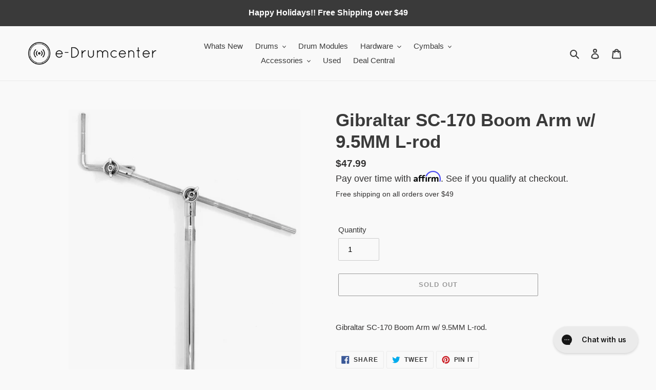

--- FILE ---
content_type: application/javascript; charset=utf-8
request_url: https://searchanise-ef84.kxcdn.com/templates.8e4Y8J6f9r.js
body_size: 1496
content:
Searchanise=window.Searchanise||{};Searchanise.templates={Platform:'shopify',StoreName:'Edrumcenter',PersonalizationEnabled:'N',AutocompleteDescriptionStrings:3,AutocompleteItemCount:5,AutocompleteShowProductCode:'N',AutocompleteItem:'<li class="snize-ac-odd snize-product ${product_classes}" data-original-product-id="${original_product_id}" id="snize-ac-product-${product_id}"><a aria-label="${autocomplete_aria_label}" href="${autocomplete_link}" class="snize-item clearfix" draggable="false"><span class="snize-thumbnail"><img src="${image_link}" alt="${autocomplete_image_alt}" class="snize-item-image ${additional_image_classes}" style="max-width:70px;max-height:70px;" border="0"></span><span class="snize-overhidden">${autocomplete_product_ribbons_html}<span class="snize-title">${title}</span>${autocomplete_product_code_html}${autocomplete_product_attribute_html}<span class="snize-description">${description}</span>${autocomplete_prices_html}${autocomplete_in_stock_status_html}${reviews_html}<div class="snize-add-to-cart-container">${autocomplete_action_button_html}</div></span></a></li>',AutocompleteResultsHTML:'<div style="text-align: center;"><a href="#" title="Exclusive sale"><img src="https://www.searchanise.com/images/sale_sign.jpg" style="display: inline;" /></a></div>',AutocompleteNoResultsHTML:'<p>Sorry, nothing found for [search_string].</p><p>Try some of our <a href="#" title="Bestsellers">bestsellers →</a>.</p>',LabelAutocompleteSku:'SKU',ResultsShow:'Y',ResultsShowFiltersWithNoResults:'Y',ResultsFlipImageOnHover:'N',SmartNavigationDefaultSorting:'sales_amount:desc',ShowBestsellingSorting:'Y',ShowDiscountSorting:'Y',LabelResultsSku:'SKU',CategorySortingRule:"searchanise",ShopifyMarketsSupport:'Y',ShopifyLocales:{"en":{"locale":"en","name":"English","primary":true,"published":true}},ShopifyRegionCatalogs:{"US":["14118519008"],"ZM":["682983648"],"ZA":["682983648"],"YT":["682983648"],"WS":["682983648"],"VU":["682983648"],"VN":["682983648"],"VG":["682983648"],"VC":["682983648"],"UZ":["682983648"],"UY":["682983648"],"UG":["682983648"],"TZ":["682983648"],"TW":["682983648"],"TV":["682983648"],"TT":["682983648"],"TR":["682983648"],"TO":["682983648"],"TN":["682983648"],"TL":["682983648"],"TH":["682983648"],"TG":["682983648"],"TD":["682983648"],"TC":["682983648"],"SZ":["682983648"],"SV":["682983648"],"ST":["682983648"],"SR":["682983648"],"SN":["682983648"],"SM":["682983648"],"SL":["682983648"],"SK":["682983648"],"SI":["682983648"],"SH":["682983648"],"SC":["682983648"],"SB":["682983648"],"SA":["682983648"],"RW":["682983648"],"RS":["682983648"],"RO":["682983648"],"RE":["682983648"],"QA":["682983648"],"PY":["682983648"],"PK":["682983648"],"PH":["682983648"],"PG":["682983648"],"PF":["682983648"],"PE":["682983648"],"PA":["682983648"],"OM":["682983648"],"NU":["682983648"],"NR":["682983648"],"NP":["682983648"],"NI":["682983648"],"NG":["682983648"],"NC":["682983648"],"NA":["682983648"],"MZ":["682983648"],"MY":["682983648"],"MX":["682983648"],"MW":["682983648"],"MV":["682983648"],"MU":["682983648"],"MT":["682983648"],"MS":["682983648"],"MR":["682983648"],"MQ":["682983648"],"MO":["682983648"],"MN":["682983648"],"MK":["682983648"],"MG":["682983648"],"MF":["682983648"],"MD":["682983648"],"MA":["682983648"],"LS":["682983648"],"LK":["682983648"],"LC":["682983648"],"LA":["682983648"],"KZ":["682983648"],"KY":["682983648"],"KW":["682983648"],"KN":["682983648"],"KM":["682983648"],"KI":["682983648"],"KH":["682983648"],"KG":["682983648"],"KE":["682983648"],"JO":["682983648"],"JM":["682983648"],"JE":["682983648"],"IN":["682983648"],"IL":["682983648"],"ID":["682983648"],"HU":["682983648"],"HT":["682983648"],"HR":["682983648"],"HN":["682983648"],"GY":["682983648"],"GW":["682983648"],"GT":["682983648"],"GQ":["682983648"],"GP":["682983648"],"GN":["682983648"],"GM":["682983648"],"GL":["682983648"],"GI":["682983648"],"GH":["682983648"],"GG":["682983648"],"GF":["682983648"],"GE":["682983648"],"GD":["682983648"],"GA":["682983648"],"FO":["682983648"],"FK":["682983648"],"FJ":["682983648"],"ET":["682983648"],"EG":["682983648"],"EC":["682983648"],"DZ":["682983648"],"DO":["682983648"],"DM":["682983648"],"DJ":["682983648"],"CY":["682983648"],"CW":["682983648"],"CV":["682983648"],"CO":["682983648"],"CN":["682983648"],"CM":["682983648"],"CL":["682983648"],"CK":["682983648"],"BZ":["682983648"],"BW":["682983648"],"BT":["682983648"],"BS":["682983648"],"BR":["682983648"],"BQ":["682983648"],"BO":["682983648"],"BN":["682983648"],"BM":["682983648"],"BL":["682983648"],"BJ":["682983648"],"BI":["682983648"],"BH":["682983648"],"BG":["682983648"],"BF":["682983648"],"BD":["682983648"],"BB":["682983648"],"BA":["682983648"],"AZ":["682983648"],"AW":["682983648"],"AR":["682983648"],"AO":["682983648"],"AM":["682983648"],"AL":["682983648"],"AI":["682983648"],"AG":["682983648"],"AE":["682983648"],"AD":["682983648"],"CR":["682983648"],"SG":["682983648"],"SE":["682983648"],"PT":["682983648"],"PL":["682983648"],"NZ":["682983648"],"NO":["682983648"],"NL":["682983648"],"ME":["682983648"],"MC":["682983648"],"LV":["682983648"],"LU":["682983648"],"LT":["682983648"],"LI":["682983648"],"KR":["682983648"],"JP":["682983648"],"IT":["682983648"],"IS":["682983648"],"IE":["682983648"],"HK":["682983648"],"GR":["682983648"],"GB":["682983648"],"FR":["682983648"],"FI":["682983648"],"ES":["682983648"],"EE":["682983648"],"DK":["682983648"],"DE":["682983648"],"CZ":["682983648"],"CH":["682983648"],"CA":["682983648"],"BE":["682983648"],"AU":["682983648"],"AT":["682983648"]},ColorsCSS:'div.snize li.snize-product span.snize-title { color: #0288D1; }div.snize li.snize-category span.snize-title { color: #0288D1; }div.snize li.snize-page span.snize-title { color: #0288D1; }div.snize div.slider-container.snize-theme .back-bar .pointer { background-color: #0288D1; }div.snize ul.snize-product-filters-list li:hover span { color: #0288D1; }div.snize li.snize-no-products-found div.snize-no-products-found-text span a { color: #0288D1; }div.snize .snize-button { background-color: #0288D1; }#snize-modal-product-quick-view .snize-button { background-color: #0288D1; }#snize-search-results-grid-mode li.snize-product { border-color: #EEEEEE; }#snize-search-results-list-mode span.snize-thumbnail { border-color: #EEEEEE; }#snize_results.snize-mobile-design #snize-search-results-grid-mode li.snize-product { border-color: #EEEEEE; }'}

--- FILE ---
content_type: application/javascript; charset=utf-8
request_url: https://searchanise-ef84.kxcdn.com/preload_data.8e4Y8J6f9r.js
body_size: 9601
content:
window.Searchanise.preloadedSuggestions=['ef note','hi hat','kick drum','mesh head','snare drum','atv cymbals','drum trigger','mesh heads','roland cymbal','bass drum','efnote pro','roland vad','roland td-27','efnote module','electronic drum kits','drum module','electronic cymbal','efnote 3x','roland snare','mesh drum heads','atv adrums','roland td-50','hi hat stand','pearl mimic pro','drum triggers','snare stand','used drums','floor tom','roland td-30','efnote 5x','drum rack','efnote cymbal','roland hi hat','roland cymbals','lemon cymbals','electronic drum cables','drum throne','ef note drums','roland module','kick pedal','double pedal','yamaha dtx','roland tom','roland td','atv cymbal','drum head','efnote tom','roland td27kv2','roland td 27','drum amp','roland drums','atv drums','drum set','cymbal stand','roland trigger','roland kick','roland v drum kick','alesis strata prime','efnote cymbals','alesis strike','efnote mini','electronic cymbals','efnote 7x','mimic pro','ride cymbal','roland td27','roland td-17kvx','alesis strike pro','kick pad','efnote snare','dwe drums','alesis strike pro se','drum tec','trick pro 1v','roland digital snare','roland kd','drum sticks','drum pads','drum modules','efnote 3b','atv tom','drum heads','roland kick drum','roland used','atv snare','roland vad507','roland pad','module stand','roland pdx-100','roland td-17','roland cables','alesis nitro','roland vh-10','alesis drum','efnote hi hat','strata prime','drum pad','roland pads','roland vh 14d','v71 drum module','roland vad506','roland cy-16r-t','roland rack','roland td17kvx','hawk custom','roland bass drum','roland td17','atv drum','drum kit','roland pd','atv hi hat','e drum','roland td50','tom mount','electronic drums','pearl mimic','used gear','porter and davies','gewa g9','roland td 17 module','e drums','roland pd-140ds','trs cable','alesis nitro max','lemon hi hat','roland cable','roland cy','alesis strata','roland spd-sx','atv ad5','hawk snare','double kick pedal','hawk drums','kick trigger','electronic snare','roland v71','roland floor tom','module mount','roland td-27kv2','used module','roland vh-11','drum amps','cymbal mount','foam cone','anti-rotation parts','roland mesh head','roland pda','roland vh-13','roland kd-10','muzzio drums','bass drums','roland stand','roland clamp','efnote splash','hi hat controller','electronic snare drums','atv hi hats','rim rubber','atv aframe','atv exs-5','roland td 50','roland td516','roland td27kv','dw hardware','acoustic design','shell pack','drum monitor','roland mount','a frame','drum rug','rubber rim','drum mat','trick dominator','roland drum','hi hat pedal','electronic kick','roland pda120-ms','zildjian alchem e','porter & davies','high hat','roland snare drum','hi hats','atv splash','used roland','ef note cymbals','high hat stand','cymbal arm','roland mds','roland spd','roland td 17','mesh drum head','roland toms','efnote floor tom','trick drums','nux dm-8','roland parts','roland vad306','snare pad','lemon drum','hosa css','roland vh14d','hi hat arm','roland cone','ef note 5','double kick','efnote pro drums','gewa g5','snare drums','hi hat parts','roland bt-1','trick pedal','alesis strata core','atv china','roland pdx-12','dw pedal','roland td-17 module','atv module','hosa cables','no module','roland drum rack','roland drum module','ef note pro','rubber hoop cover','roland td 30','splash cymbal','cymbal pack','hihat stand','efnote expansion','roland td-27kv','roland tom mount','efnote kick','kick drum pad','roland vad706','drum amplifier','bass drum pedals','roland cymbal mount','lemon cymbal','lemon china','tom stand','td27 module','drum hardware','roland foam cone','hardware pack','roland kd-180','dw hi hat','kick patch','bass drum beater','cable harness','electric drum set','atv ride','roland vh','roland vh-14d digital hi hat','used cymbals','drum workshop','go edrum','roland hihat','kick drums','china cymbal','18 mesh head','roland cy-13r','iron cobra','roland cy-14c-t','roland pda100-ms','pearl drums','roland head','rack clamp','kick drum patch','hat cymbal','roland v drums','hi hat cymbals','lemon ride cymbals','roland vad716','drum thrones','tama hi hat stand','dwe electronic drum kit','roland drum set','hawk talon triggers','roland kt-10','electronic hi hat','roland vad 507','roland kit','roland kd a22','efnote china','roland ride','alesis strata prime tom','yamaha dtx6k5-m','gift card','dw drum','cymbal stands','hi-hat stand','roland pd140ds','roland td17kv','double bass pedal','roland td50x','roland vad516','roland td-17kvx2','drum kits','td-27 module','roland upgrade','drum stand','roland mds rack','e cymbals','electronic hi hat cymbal','edrum in','cymbal set','ef note 3x','used roland drums','roland piezo','efnote pro module','zildjian alchem-e gold ex','atv expanded kit','trigger cables','roland sensor cushion','a frame drum','strata core','roland 27kv2','roland digital ride','roland crash','atv kick','alesis cymbal','digital snare','roland 10 tom','roland cymbal arm','roland td30','roland td716','roland sensor','hi-hat pedal','roland cymbal stand','roland spd-30','electronic pad','pearl mimic pro drum module','td-50 module','roland td-50x','roland v71 electronic drum module','atv electronic drum','ef note cymbal','anti rotation','2box drumit','td17 module','roland fd-9','roland vh11','roland snare stand','efnote tom mount','roc n soc','rack tube','y cable','roland headphones','yamaha pad','14 mesh head','tom pads','roland pda140f-ms','roland electronic drums','drum sounds','atv ad-c18','gibraltar hardware','acoustic drum','roland vqd106','alesis nitro pro','yamaha ead10','roland digital','roland bt-1 bar trigger','hawk mesh head','td30 module','td-27 upgrade','for roland electronic drums','12 mesh head','roland noise eater','e bass drum','add ons','efnote pro 707','roland pedal','efnote ride','efnote crash','electric drum','atv snare drum','atv floor tom','roland powerply','electronic bass drum','korg mps-10','roland td 17 kvx','roland vad504','usb cable','roland td316','bass drum patch','cymbal boom','roland kd 200','roland td 50x','rubber hoop','efnote head','tom tom','roland kick pad','ef note 5x','roland cy-18dr','lemon hihat','roland 12 tom','internal drum trigger','single kick pedal','roland hi-hat','roland td713','roland ride cymbal','drum sets','hart dynamics','tama drums','cable set','ef note 7','vad506 electronic','roland pdx','td 27kv2','electronic kick drum','atv exs','roland td 27kv2','roland kick pedal','ply mesh','lemon snare','roland td 27 module','head phones','spd sx pro','electronic drum set','f note','practice pad','roland pd-128','pad mount','roland pm-200','drum racks','roland pda120l-bk','hardware kit','roland mesh drum heads','drum sounds custom','atv ride cymbal','drum pedals','atv kit','roland td-17kv','roland td 30 module','lemon splash','yamaha cymbal','nitro max','roland vad 503','user kits','td 50 module','drum samples','pdx-8 mesh pad','trick double pedal','cymbal cable','roland hat','nux dp-2000','porter davies','efnote cymbal stand','roland td50 module','kick tower','electric drums','roland spd 30','alesis module','atv head','atv kick drum','cymbal trigger','roland td-50kv','roland cy-12c','roland vh-14d','electrónic drum','roland cy 18dr','yamaha dtx8','roland wt-10','efnote expansion pack','roland pds-20','efnote efd','roland custom','hi hat clutch','edrum cable','roland td-07','tom pad','roland kd-140','lemon ride','efnote kick drum','efnote 8 tom','upgrade pack','roland usb cable','multi pad','roland drum mat','speed cobra','roland vad307','atv crash','dtx pro','roland vh10','simmons drum','roland vad 306','efnote bass drum','roland digital hi-hat','drum key','crash cymbal','roland td 27 kv','roland modules','roland drum pads','e cymbal','roland hardware','trs cables','efnote pro 700','ef note module','td27 upgrade','roland bass drum pad','roland td-30kv','electronic drum kit','atv exs-3','alesis strike-multipad','efnote drum module','roland mesh','strike pro','double pedals','roland foam','expansion pack','alchem e','kick beater','dwe shell pack','roland octapad','efnote heads','digital ride','roland drum kit','in ear monitor','contact phone','roland v-drums','monitor speaker','electronic china','vic firth','roland bass','boom arm','roland hpd-20 handsonic','sales tax','roland cy-5','roland vad503','roland vh 10','roland electronic kick drum','td 27 kits','efnote hihat','roland td07','ef note tom','atv mesh head','used drum kits','efnote drums','8 in toms','hoop rubber','hawk mesh heads','td 50x','spd-sx pro','hihat controller','trigger cone','electronic tom','hosa cable','ed note','zildjian alchem-e','atv k18','drum tech','roland td07kvx','roland pm-100','roland wireless','roland vad 706','e drum module stand','roland drum amp','zildjian cymbal','kick drum pedal','roland kd10','efnote snare drum','e kick drum','sample pads','roland pd-108-bc','edrum sticks','roland cy18dr','roland trigger cone','efnote stand','electronic snare drum','bass pedal','roland beater','tom holder','roland pd 140ds','atv hi-hat','efnote tom drum','roland kd140','roland vad 506','piezo trigger','roland cy-14c','roland dcs-10 stand','efnote 7 module','lemon t950','roland drum kits','custom kit','white mesh heads','roland cy-15r','roland kd180','roland heads','powered speakers','roland kd120','splitter cable','drum trigger kit','roland cy-8','pearl hi hat','atv ad','roland kd 140','rubber rims','roland rt','custom sounds','td-30 module','trigger modules','store hours','roland 14 electronic snare drum','used alesis pad','direct drive','td 17kvx','2box drumit 5','hawk heads','roland vh13','atv exs5','roland triggers','efnote 5 package','drum beater','roland cy16','dwe cymbal','trigger cable','roland 10 rack tom','alesis snare','roland cable snake','pearl emerge','roland drum modules','tama club jam','roland cable set','noise eater','roland spd-sx pro','roland hi hat pedal','pearl throne','hi hat stands','used electronic drum kits','roland hi hats','roland crash cymbals','td50 upgrade','used drum','bass drum pad','drum pedal','roland td 516','roland v51','used kick drum','wt-10 wireless','efnote pro 701','efnote bass','snare trigger','roland hi hat cable','drum stick','roland td-50kvx','roland td module','acoustic conversion','efnote snare 14','tom clamp','gibraltar stand','lemon crash','efnote cable','remo silentstroke','ef note mini','roland rack clamp','roland clutch','roland electronic drums set','yamaha drums','alesis strata club','strata club','drum case','efnote 707 pro','yamaha dtx8k mesh','talon 3 trigger','roland pd128','sensor cushion','drum splitter','roland td 50 module','efnote dark','td25 module','roland td50kv2','base drum','remote hi hat','roland td-25','v drum','efnote 3 module','roland td-30 module','roland pd-128s','tama throne','roland kda22','gift cards','e drum kit','atv bass drum','roland module mount','roland cy 14 c','gewa electronics','roland pd-85','yamaha used','roland kt-9','used pads','roland kits','roland kd-120','roland pd 128s','td-17 module','roland cy 16','alesis cymbals','atv expanded','bass drum trigger','cymbal pad','dw throne','drum software','roland td 25 module','nitro pro','low volume cymbals','drum tom','roland digital upgrade pack','spdsx pro','ez drummer','efd-tm5 tom mount','trigger pad','efnote mount','electronic floor tom drum','kick drum pads','efnote amp','roland replacement','22 kick drum','roland td27 module','roland pda120l','atv 16 crash','efnote 3x electronic drum kit','strata module','roland vh-10 hi hat','shell wrap','atv stand','nux dm7x','efnote 5 module','atv 18 ride','roland drum head','free shipping','2 ply mesh heads','roland throne','atv adrum','roland mdy-25','used kits','pearl icon','roland drum racks','22 mesh heads','rack tube straight black','roland vad 307','gewa g5 pro bs5','roland td-20','roland upgrade pack','alesis strike module','atv ad-h14','trick drum','trick pro','superior drummer 3','roland kd-85','drum mesh head','acoustic drum triggers','kdp-5 pad patch','black snare','rubber rim protector','pd 140 ds','roland cy14c','drum shells','efnote pro 500','efnote 7 pro','atv hihat','roland e drum','cymbal boom arm','tom arm','cowbells for roland v','roland vad 716','roland harness','roland td1','edrum pad','hawk flight','nux dm8','roland td 07kvx','roland cy12c crash','roland td 25','splash mount','used cymbal','roland 20 drum','roland v pads','atv china cymbal','snare pads','atv drum kit','kick pedals','roland pm','superior drummer','double bass','drum stick holders','roland tm-2','efnote splash cymbal','mds rack','alesis strata 10 tom','efnote hi hats','roland v-drums td-27kv 2','roland 16 cymbal','alesis mesh','electronic 14 snare','roland vqd','dw 3000 pedal','roland pd 128','ef note 3','pearl pedal','ef note 5 ex','roland td-07kvx','kick drum triggers','roland sensor cushion for roland kd-9','internal trigger','cy 16 rt','roland kd-12','hi hat mount','kat drum','roland digital hi hat','efnote 10 tom','roland vad706 electronic','atv a','roland td-50 module','roland cy-12','strike multipad','expansion kit','l rod','strata prime module','roland vh14','roland pd85','gewa g3','roland td17 module','alesis pro','roland kd12','roland vdrum','roland 22 conversion kit','roland td-07dmk','mesh head 14','spd sx','efnote kit','e snare','iron cobra 600','electronic hi-hat','hi hat cymbal','roland td25','pd-14dsx digital snare','tama speed cobra','trigger io','efnote 707 complete set','roland pd 100','roland vh 14','efnote mesh head','used drum modules','electronic toms','3 ply mesh head','digital hi hat','zourman drums','roc n soc nitro throne','dw snare stand','kd 180l','14 electronic snare','roland td-27 upgrade pack','v drum mount','efnote crash cymbal','edrum kits no module','black oak','hand drum','10 mesh tom','13 mesh head','roland drum rug','rack tom','alesis surge','roland td 20','roland rh300v headphones','cymbals used','td 20 module','atv drum module','porter and','efnote 7x module','roland kd-220','cable snake','roland arm','efnote x','roland quiet','lemon snare drum','gibraltar rack','bass drum pedal','cow bell','atv adrums artist','td27 harness','low volume','roland mh2','snare drum trigger','roland cy16r','roland rt-30','cymbal triggers','roland drum stand','atv ad5 electronic drum module','v71dp digital','tru trac','drum beam','mds stg2','roland td10','pa speaker','roland mdy','kd a22','e drum cables','efnote 16 cymbal','16 mesh head','e hi hat','roland cy-12c-t','fnote 3x','pearl export','alesis kick drum','dwe drum cymbal','drums with no module','roland kd200','trick hi hat','roland kick trigger','audio interface','atv heads','drum bags','efnote 3x package','drum tec mesh','roland e drums','roland vad 504','td 27kv','aframe electronic','roland pd-125','cymbal hi hat','efnote toms','roland stands','tama double pedal','td27 kv2','hi hat roland','td 17 kvx2','electronic kick pads','used efnote','vh-14d digital','td27 cable','kick drum head','alesis hi hat','atv ad-c16','laptop stand','kd-120 parts','bar trigger','v71 module','tama kick drum pedal','hat pedal','atv electronic','electronic crash','dw double pedals','roland powerply mesh','snare drum stand','roland td 25kv','atv exs-5 electronic drum kit','yamaha dtx6k5m','hi hat 14','roland mesh heads','snare head','roland cushion','drum cables','dw electronic','electronic drum pedal','efnote china cymbal','roland vh-11 electronic','electric snare drum','trick drum pedals','efnote 5 expansion','roland td07kv','r drum','zil 20 e ride','fd-9 hi-hat','mounting plate','roland pd 108','td27 digital pack','double kick pedals','ef note 7x','alesis tom','strike module','roland td-12 module','13 inch snare','roland kd 120','efnote used','atv exs 5','roland td-27 kv2','edrum case','electronic pads','roland module stand','atv hat','yamaha pcy','base drum pedal','v moda','roland anti rotation','kick drum beater','high hat pedal','efnote 11 tom','efnote 501 pro','go edrum hi-hats','powered speaker','gator bags','mesh pad','sound module','pro1-v black widow bigfoot double pedal','efnote 12 snare','user kit','pearl mirror chrome','roland mdh','ef note hihat','roland td11','efnote 703x','roland kd180l','tama iron cobra','e snare drum','sample pad','dual tom stand','fx cymbal','efnote snare stand','yamaha dtx 10','roland amp','roland kd-180l','atv xd3 sound module','roland drum pad','roland td 1','roland vh-12','roland pda120','lemon bass drum','14 inch mesh head','efnote drum kit','hawk mesh','efnote mesh','alesis modules','alesis drum pad','tom mount efd-tm5','roland td-1dmk','efnote 3 style b','atv toms','roland td 07','custom kits','pro module','atv xd3','v51 drum module','alesis strata snare','used drum rack','roland vh-14d clutch','r cymbals','gibraltar drum module stand','efnote 12 cymbal','yamaha xp','efnote package','roland pdx12','roland pdx100used','roland rubber','roland pda120ls bk','roland amplifier','roland td-07kv','advanced drum','trick bigfoot','roland pd-12x','roland snare digital','audio technica','efnote black','spd s','ef note snare','roland tm6-pro','roland td 30kv','ad5 atv','atv standard kit','mesh head 18','gibraltar 6713e','trick pedals','ef note 3b','roland drum sets','roland spd sx pro','roland pd108','roland snake','roland pm 200','hawk snare drum','roland pda100','efnote 13 floor tom','roland pda100l','roland td-17 kvx','muzzio cymbals','roland thin cymbal','yamaha dtx10','efnote 14 hi hats','3 zone ride','1/4 to 1/4 trs','efnote 5x module','atv cymbal stand','lemon drums','gewa g9 pro 5','12 mesh roland','roland cy12','hi hat control','alesis nitro max drum module','dw e','dw machine direct drive','atv cable','f kick','roland pdx8','yamaha headphones','floor toms','tama hh205','electronic drum sets','open box','drum tech drums','mds stage','v drums','efnote hi hat and module','roland td-10','real feel','vh 14d','alesis pad','roland spd-one','atv mesh','roland vh-14','roland pack','atv standard','roland vad307 electronic drum kit','roland open box','in stock','atv 10 tom','kick trigge','midi cable','atc cymbal','snare electronic','roland boom','roland td17 kvx','roland vad316','dtxpro x','pdx-8 8-inch snare','trigger pads','roland td17kvx2','alesis snare drum','efnote traditional kit','atv mimic','midi cables','roland hi-hat stand','snare efnote 7','nux dm','2 box module','evans patch','td-20 lcd screen','yamaha dtx8k','atv ad5 module','atv cymbal pack','dw hi hat hardware','td30 drums','used drum sets','roland mds50k','pearl snare stand','roland ec 10','roland cy-16r-t electronic crash ride cymbal','roland pd 85','hi hat foot pedal','splash cymbal mount','roland kd 220','replacement cone','ezdrummer3 software','roland vmh-d1','roland cy-14','roland kd-140-bc','roland cym-10','roland cymbal boom','8 inch tom','foam trigger cone','tama snare stand','mesh pads','ef note hi hat','vic firth 5a','kick drum trigger','td-25 module','roland 8 pad','roland go mixer','trade in','kd-a22 kick','roland hi hat stand','roland dcs-10','pearl kick','roland racks','20 mesh head','roland 50x','yamaha tom','drum practice pad','roland td-50k','digital upgrade','roland wingnut','arc cymbal','gewa drums','pearl drum','drum rack hardware','roland cy13r','foot switch','roland pdx-8','roland kd-9','efnote 14 snare','td 50kv2','atv 13 tom','roland vh 12','roland cy 14','efnote hat','v drum wraps','practice kit','roland 10 mesh','efnote 5x electronic drum kit','kd-180-l 18','yamaha snare','yamaha rhh135','roland pd-105','kick patches','go edrum 360','roland td-25kv','alesis strike drum module','electric drum kits','roland module used','efnote pads','atv tom holder','aframe drum','roland tom pads','roland v31','alesis strata ride cymbal','electronic kick drum tower','roland triple cymbal','lemon splash cymbal','td-50 upgrade','pdp concept','ts cable','roland cymb','roland cymbals cy t','sd card','arc cymbals','bass drum triggers','drum cases','roland pda120 ls bk','efnote rack tom','dw drums','roland 12 snare','cross stick','drum kit samples','at drums','vh 10 roland','roland td 17kvx','mesh snare','atv adrums standard','e drum module','drum patch','use drums','memory lock','roland trs silver','roland pd 140','roland monitor','effects cymbal','strata core module','roland pd 125','roland 3 ply mesh head','roland 10 to','full electronic drum kits','atv exs-5sk','boom stand','roland rim','td-17 cable harness','roland td27dp','iron cobra double','kick pedal beater','tama hi hat','roland pd-140','digital pack','roland mh2-12 12','atv 13 snare','used electronic drums','yamaha pads','er note','roland package','roland drum monitor','td-30kv roland v-drums','roland cy 14 t','pearl eliminator','mesh drum head pad','roland cy 15r','roland kd-200','roland drum heads','roland drum key','atv artist','roland pipe','18 drum head','efnote sfx','roland pdx100','bass head','roland td-50kv2 v-drum','roland cymbal parts','frame drum','mesh head 13','roland kick drum kd 220','dw edrums','electric snare','pearl double pedal','efnote pad','td-50x upgrade','roland td-20x','pearl demon drive','efnote pro 707 complete','roland bar trigger','foot pedals','dual tom','keyboard stand','roland bt1','3 ply mesh heads','efnote 12 tom','vh roland','roland hi hat controller','hi hat sensor','pearl bass drum','roland 14 floor tom','efnote pro 706','atv a drum','edrum amp','e drum stand','plastic beater','roland pd12x','roland td 25 snare head','pdp double','14 drum head','efnote cables','roland cable harness','a frame electronic','percussion pad','mesh head kick drums','alesis snare pad strata','alesis nitro ultimate','alesis strata prime snare','14 floor tom','tom mount stand','bass drum 20','lemon kick','yamaha dtx 6k5m','alesis strata cymbal','lemon kick pad','atv xd','strata prime drum module','tom cable','roland 14 cymbal','roland 12 pad','yamaha module','18 in ride','td50x upgrade','14 hi hat','16 floor tom','roland dbs-10','vh11 hi hat','unlock cymbal','efnote pro 703x','hawk trigger','roland td-02','roland cy-15','td 27 module','wing nut','td713 electronic','efnote electronic drum kit','roland sp','real feel mesh','roland acoustic','dw 5500ta','roland bundle','roland kd-180l-bk','electronic drum module','alesis tom pad','atv drum set','music stand','roland td-11','roland 128 tom','rack mount','pearl kick pedal','set drums','yamaha dbr 15','roland td-15','roland pd-14dsx','f note pro','alesis nitro max electronic drum set','e pro drum kit','roland trigger cable harness','roland expansion','pad stand','electric kick drum','roland 128s','trigger bar','lemon tom','mdy std','kick head','zildjian drums','event monitor','edrum go','drum rack tube','dw 5000 double','roland td-3','14 mesh heads','hit hat','trick drum pedal','roland pd-140d','mixing board','efnote hh stand','tom and cymbal','roland td 9','kdp-5 patch','alesis cymbal stand','efnote mesh drum heads','roland td-17kv2','roland td 12','power supply','carry case','yamaha dtx cymbal','roland tom clamp','roland head pad','roland ne 10','alesis strata module','efnote modules','pearl crystal beat','alesis drums','efnote pro 705','roland mat','roland tom 12','roland td-4kp','roland bass drum pedal','direct drive pedal','td-27 digital upgrade','roland clamps','efnote white','used modules','roland t clamp','roland kda-22','portable electronic drums','alesis max','electronic drums used','cross stick trigger','yamaha pedal','vst sounds','roc and soc','dw kick pedal','lemon floor tom','internal drum triggers','roland hi hat clutch','efnote 20 inch ride','kd120 cushion','hi hat stand dw','roland td-12','roland pd128bc','td-27kv2 electronic','kick drum roland','mesh head 20','roland kd-a22','atv mimic pro','roland vad 10 tom','roland kick beater','roland td30 module','roland upgrade kit','roland td-11k','drum mount','kick sensor','roland crash cymbal','silver cable','expanded kit','roland kd 10','roland td-27 harness','dw hi hat stand','cymbal stopper','roland 16 crash','ev amp','roland kd-8','three zone','hawk talon','cymbal nut','black widow','roland splash','drum hoop','roland td50k2','trick bigfoot double pedal','roland td12','pda 120l','roland handsonic hpd-20','used floor tom','roland mh2-16','atv pad','alesis amp','atv xd-3','roland rotation','efnote drum','roland kt10','pearl mount','bass kick drum','electronic hand','yamaha hi hat stand','roland rh-300v v-drums headphones','rack for electronic drums','roland td 316','two high hats','td316 electronic','bluetooth module','dw 5500ta hi hat stand','roland cones','kick drum mesh','used e drums','roland td-716','roland drumlink','used hi hat stand','12 in mesh drum head','qsc k12.2','ef note oak','dwe 5 piece shell pack','tama drum throne','bass drum head','drumtec kits','8 drum pad','alesis drum module','roland vad 12','roland pd-125x','pad head','roland silver','efnote kits','demon drive','kick dru','roland td-20x module','roland bracket','mimic pro module','nux dm-210','roland vad 103','talon triggers','rim guard','roland snare drum stand','roland silver cable set','acoustic triggers','rack toms','black rack tube','drum module holder','direct drive kick pedal','drum snare','stand tom','practice pads','atv a drums','8 mesh head','td 30 roland drums','efnote 18 crash','existing electronic drum kit','roland td71','cy 15r','roland cy-14r-t','t clamp','trick pro1-v','roland vad toms','efnote pro 501','13 electronic snare','roland mds stage','hh205 hi hat stand','alesis command','yamaha electronic bass drum','pearl module','pds-10 stand','foam cushion','atv drum kits','trigger mount','cy 13r','hh stand','xd p13','td 11 kv','yamaha kick pedals','pearl hi hat stand','roland cr 10','kd-120 foam','efnote black oak','efnote ride cymbal','td50dp digital','atv drum heads','d drum','drum tec heads','mesh drums','roland 17kvx','drop clutch','yamaha kick pedal','korg wavedrum','alesis strata 12 tom','dw shell pack','internal triggers','roland pad 6 v-drum','22 mesh head','dw 3002 double','pearl s1030 snare stand','mds compact','e drum set','drum trigger pads','roland rd','drum tec pro 3','roland cy 5','roland high hat','beginner drum set','roland kd-7','td-27 pack','alesis arc','usb cable for roland digital','vh-10 controller','roland 27 kv','roland fd9','td-27 user kits','roland shell','tom stands','nux dp 2000','tama pedals','alesis ride','roland cymbal 14','e drum monitor','electronic ride','drum sample pad','strike pro module','yamaha pcy155','mesh drum head 14','electric bass drum','roland spd one','roland silver cable','roland c5400133r0','18 inch ride','used roland drum set','yamaha dtx522k','efnote pro 507 complete','mps-10 drum','yamaha dtx6','drum machine','sales large','edrum kits','ef note splash','rotation stopper','roland drum triggers','drum stick holder','videos online','snare drum pad','yamaha trigger','7x module','bass pad','atv mount','kd-120 cone','or roland td17','innovative instruments','roland vad103','atv pads','ad-t10 rack tom','roland pda140f','vad507 electronic','cy 16 c t','hat controller','roland td07dmk','lemon 14 hi hat','dominator double','roland nut','china atv','roland td-9','roland v drum','roland spdsx pro','axis pedal','alesis nitro mesh','de double ki','gibraltar 5707 hi hat stand','drum stick electronic','hawk triggers','roland vh-13 13','dwe snare','roland td-50k2','roland rt-30k','roland 14 vh-14d digital hi-hat','multi clamp','replacement cone roland','electronic drum racks','drum module stand','yamaha cymbals','roland pd128s','mesh drumhead','roland v-drums acoustic design vad503','drums atv','frame electronic','cymbals pack','pad tom roland','gibraltar 5707 hihat stand','strata hi hat','12 inch roland pads','16 bass drum','alesis strata drum pad','roland td-27kv2 electronic drum kit','screw roland','dw soundworks','dw software','vad716 kit','black drum rack','alesis kick','e f note 3b','roland quiet design','quiet drums','drumlink wireless','12 inch tom','dtx6k5-m electronic','roland td27 kv2','simmons kick','v kick','roland v 71','hawk usa','roland vad716 electronic','dwe head','roland drum parts','roland cymbal case','7a drumsticks','td-50kv2 v-drum','alesis drum set','roland high hat stand','alesis strata core module','cy-14r-t crash cymbal','kd140 used','electronic snares','td roland','trick double','roland v drum kick head','snare stands','ef note floor tom','f note module','dw9000 kick','dw snare','electronic hi hat stand','roland pda100l-bk','2box drum modules','ef note cymbal stand','audio cable','efnote pro 707 complete set','cymbal arms','hi-hat controller','roland td-1','alesis core','mapex double kick pedal','roland td 17 kv','electronic tom pads','hawk talon trigger','roland td-27 module','power cord','roland need','gretsch ct1-0710t-bs','roland td 1kv','pearl pro','roland anti-rotation','roland mdy-std mount','yamaha dtx pro x drum module','roland kd 140 pad','apc-33 clamp','yamaha dbr12','td-27 cable','roland rubber hoop','atv 14 crash','roland cy-13','dw dwe','kd 10 kick drum','lemon ride cymbal','atv 18 cymbal','gruv-x arc','h200p single kick pedal','atv rubber hoop','roland foam replacement cone for','efnote 7 expansion','pearl cymbal','roland replacement cone','kick patches drum','yamaha double pedals','nux dp2000','18¨ride cymbal','cymbal part','eff note','roland kd 10 replacement','roland td-27 drum module','crash stand','trick hi-hat','td1 dmk','yamaha pcy135','cymbal crash','roland v drums acoustic design 5 series','drum speaker','vh-11 sensor','drum tec pro 3 snare','iron cobra hi hat','kick kd-200-ms','roland tom stand','roland pad mount','alesis drum triggers','td 07kv','roland v71 module','edrum cymbal','roland cy 15','roland vh12','mds grand','roland mds standard 2','5 piece drum set','build a drum','yamaha rack','strike amp','roland l','pearl stand','roland digital upgrade','roland td-25k','kick double pedal','pork pie throne','tama hh','alesis prime','roland rack mount','high hat control','kd pedal','hoop cover','kd 10 cushion','three mesh heads','atv 18 mesh replacement head','pearl electronic drums','roland td-27kv2 v-drums kit','vh-12 clutch','dw snare drum','roland td07 kvx','efnote effects cymbal','atv aframe electronic drum','pearl mimic pro module','used acoustic drums','roland pd8','hawk kick drum','yamaha stand','roland td 27 kv2','drum workshop hi hat stand','dw kick','gibraltar 6713e percussion','best kit','roland td-12 parts','707 complete set','13 rubber snare rim','roland td-1k','alesis se','dw 3000 single kick pedal','roland td-30 modules','double tom stand','axis drum pedals','drum cable','roland kt','roland 12”tom','yamaha dtx400','pd-108-bc rack tom','td module','roland rt30','used sets','roland custom kits','vh10 hi hat','roland td 11','trigger assembly','roland td-1kv','roland v-drums td-27kv2 electronic drum kit','hoop rubb','20 bass drum','atv mesh heads','real feel mesh drum head','roland td9','kd-10 mesh','field electric cymbal','roland v drum toms','efnote 16 crash','alesis kick pad','pearl mimic-pro','atv ad-s13','efnote hardware','td 1dmk','roland hat stand','atv ad-c14','acoustic drum trigger','hosa css-110r','roland hoop','ride cymbals','roland cy14','field cymbal','alesis bass drum','roland v71dp','roland patch','td50 module','pearl rack','e drum kits','roland hi hat sensor','at splash','pdp pedal','roland vad floor tom','efnote splash cymbal mount','full kits','financing options','roland snare head','edrum monitor','kick pads','dw hardware pack','roland hi hat trigger','roland td20','pdp direct drive','atv ad-k18','22 drum head','atv pro','3 ply mesh','ed note cymbals','stand pack','roland 10 drum pads','mount electronic','trick low mass','atv splash cymbal','zildjian electronic cymbals','v drum hardware','atv adh14','roland spd sx free samples','hardware package','vad706 used','roland tm6','efnote dark crash','td 50 kv','fnote pro','used e kits','atv basic','12 in pad','mesh head set','phone number','kd-10 kick','roland snare pad','roland spd pro','yamaha dtx6k3-x','roland hats','digital hi-hat','kd10 head','gibraltar hi hat','efnote 3x module','lemon cymbal pack','roland td25kvx','roland pd-12','dw 5000 hi hat stand','atv basic kit','conversion kit','stick bag','efnote pro 703','sound packs','efnote 3 x','vad 10 tom','pdx-100 electronic','roland accessories','10 inch mesh head','roland 10 pad','atv ride cymbals','at percussion','roland fantom','roland pd-128-bc','drum tec real feel','kd-140 trigger','roland cy-18','shell kit','roland td1dmk','roland tm','roland crash ride','roland pds-10 stand','td 30 module','mounting plate for roland','yamaha drum modules','roland v-drums td-17kv electronic drum set','rim trim','atv used','strike pro se','muzzio stand','efnote pro 7','roland td27 upgrade','mesh head 12','3 zone cymbal','alesis strata prime module','dtx pro module','pearl e/merge','edrum cables','atv ex','gibraltar 6608 drum throne','drum clamp','efnote efd tom','piano stand','yamaha dtx 6','dw cymbal stand','dwe add on drums','roland used gear','mesh heads 12','electronic heads','build a rack','roland tom pd','roc n soc nitro drum throne','atv ad s13','tama lite hardware','drum be','ef note kit','speed cobra 310','alesis 12 drum pad','alesis strata core rack','zourman drums hi‑hat conversion kit','roland v71 upgrade','roland v quiet','kick firth','efnote 13 tom','used roland kit','hybrid drum set','the click','no kick pad','rim rubber electronic drums','efnote tom pad','yamaha dtx8k-m','all electronic drum sets','td 27 cable harness','drum link','dwe mesh head','acoustic drum kits','14 hi hats','16 cymbal pad','module roland','electric toms','electronic drum parts','edrumcenter roland td-27 user kits','bass drum conversion kit','dwe soundworks','td716 electronic','dual zone snare trigger','hihat cymbals','cable splitter','drum parts','efnote 701 pro','alesis strata prime drum','bass kick','firth drum sticks','rim trigger','used at drums','v71 upgrade','bass guitar','roland t','drums set','roland octopad','roland vdrum 12 inch head','vh 11 roland','td-50 cable','roland fd-8','pda140f-ms floor tom','quiet beaters','atv drum rack','kd-140 foam','audio front','cymbal triggering','dm10 pro','lemon toms','pearl em-ebp kick drum','drum etc','atv exp','silent mesh heads','roland used cymbal','trigger to usb','cy 12c','drum riser','roland digital cables','headphone cable','td 30 kit','gator drum bags','atv 10 cymbal','roland td-25kvx','stereo cables','roland rh300v','piezo pickup','alesis str','drums foot','hat mount','dw beater','drive shaft','efnote drum heads','1/4 right angle','nux dm 8','ac cymbal','pearl hardware pack','roland tmc-6','td 27 cable','ef note drum head','remo silent','realistic drum pedal','wireless dw drums','ac t','mesh kick','efnote power supply','atv xd-k13','e drum its','yamaha dtx502','atv drums with td-50','alesis cymbal kit','kick bass drum','user kits for roland td-50x','gewa cymbal','roland 14 crash cymbal','roland v-drums td-27kv2','atv cables','triggers kits','atv 14 hi-hat','edrum set','roland trigger pad','ad-s13 snare','roland 12 mesh head','vh-10 clutch','sensory percussion','roland pds-20 stand','double tom mount','pd 140ds','dw 9000 double kick','efnote 5 hardware','roland double pedal','roland pa 14','roland td50 digital pack','vad floor tom','roland cable clear','12 in roland toms','thomas lang','side mount','beginners drum','roland rdh100'];

--- FILE ---
content_type: text/javascript; charset=utf-8
request_url: https://edrumcenter.com/products/gibraltar-sc-170-boom-arm-w-9-5mm-l-rod.js
body_size: 571
content:
{"id":7716555686112,"title":"Gibraltar SC-170 Boom Arm w\/ 9.5MM L-rod","handle":"gibraltar-sc-170-boom-arm-w-9-5mm-l-rod","description":"Gibraltar SC-170 Boom Arm w\/ 9.5MM L-rod.","published_at":"2022-06-16T14:39:49-04:00","created_at":"2022-06-16T14:38:22-04:00","vendor":"Gibraltar","type":"","tags":["sc-170","sc170"],"price":4799,"price_min":4799,"price_max":4799,"available":false,"price_varies":false,"compare_at_price":null,"compare_at_price_min":0,"compare_at_price_max":0,"compare_at_price_varies":false,"variants":[{"id":42975047647456,"title":"Default Title","option1":"Default Title","option2":null,"option3":null,"sku":"SC-170","requires_shipping":true,"taxable":true,"featured_image":null,"available":false,"name":"Gibraltar SC-170 Boom Arm w\/ 9.5MM L-rod","public_title":null,"options":["Default Title"],"price":4799,"weight":2268,"compare_at_price":null,"inventory_quantity":-1,"inventory_management":"shopify","inventory_policy":"deny","barcode":"","requires_selling_plan":false,"selling_plan_allocations":[]}],"images":["\/\/cdn.shopify.com\/s\/files\/1\/1377\/7125\/products\/sc170.jpg?v=1655404703"],"featured_image":"\/\/cdn.shopify.com\/s\/files\/1\/1377\/7125\/products\/sc170.jpg?v=1655404703","options":[{"name":"Title","position":1,"values":["Default Title"]}],"url":"\/products\/gibraltar-sc-170-boom-arm-w-9-5mm-l-rod","media":[{"alt":null,"id":29813259796704,"position":1,"preview_image":{"aspect_ratio":0.852,"height":2404,"width":2048,"src":"https:\/\/cdn.shopify.com\/s\/files\/1\/1377\/7125\/products\/sc170.jpg?v=1655404703"},"aspect_ratio":0.852,"height":2404,"media_type":"image","src":"https:\/\/cdn.shopify.com\/s\/files\/1\/1377\/7125\/products\/sc170.jpg?v=1655404703","width":2048}],"requires_selling_plan":false,"selling_plan_groups":[]}